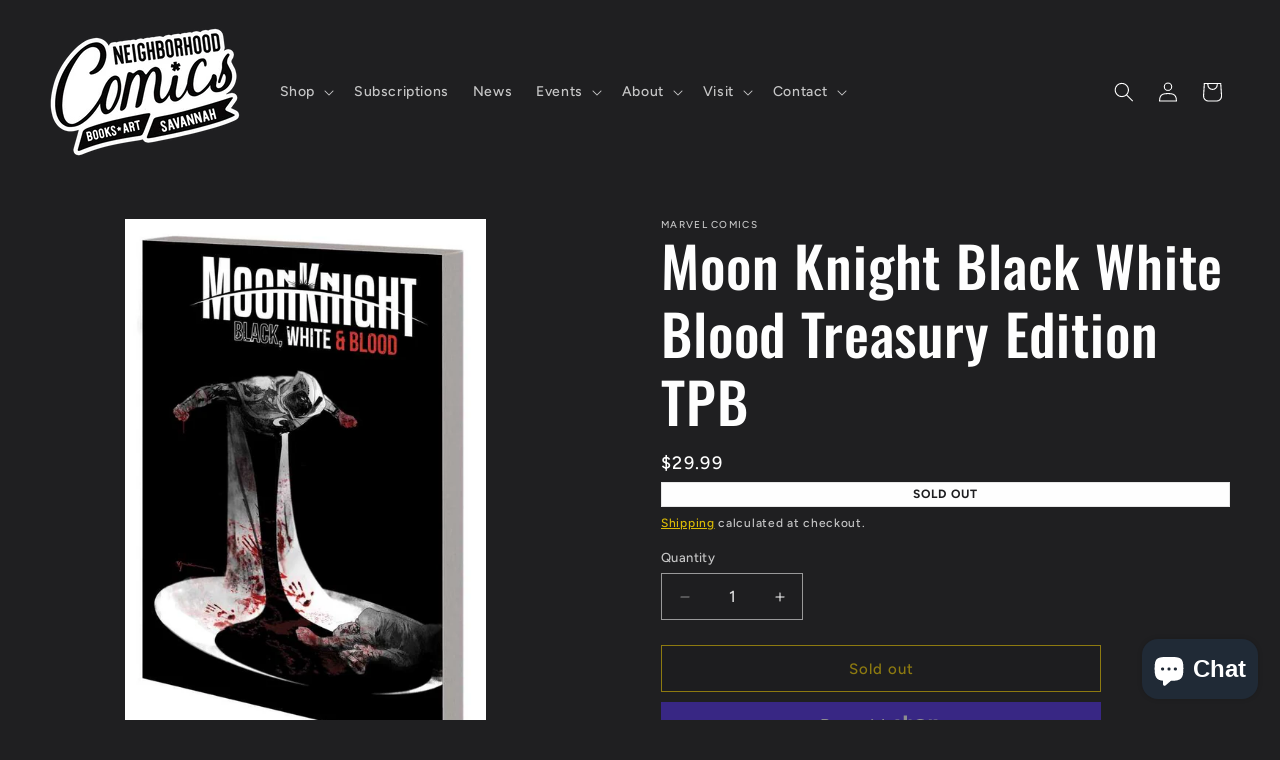

--- FILE ---
content_type: text/css
request_url: https://neighborhoodcomics.com/cdn/shop/t/9/assets/component-localization-form.css?v=120620094879297847921724526068
body_size: 1150
content:
.localization-form{display:flex;flex-direction:column;flex:auto 1 0;padding:1rem;margin:0 auto}.localization-form:only-child{display:inline-flex;flex-wrap:wrap;flex:initial;padding:1rem 0}.localization-form:only-child .button,.localization-form:only-child .localization-form__select{margin:1rem 1rem .5rem;flex-grow:1}@media screen and (min-width: 750px){.localization-form{padding:1rem 2rem 1rem 0}.localization-form:first-of-type{padding-left:0}.localization-form:only-child{justify-content:start;width:auto;margin:0 1rem 0 0}.localization-form:only-child .button,.localization-form:only-child .localization-form__select{margin:1rem 0}}.localization-form .button{padding:1rem}.localization-form__currency{opacity:0;transition:opacity .15s cubic-bezier(.25,.46,.45,.94);white-space:nowrap;padding-right:1.7rem}@media screen and (max-width: 749px){.localization-form .button{word-break:break-all}.localization-form__currency{opacity:1}}.localization-form__select{border-radius:var(--inputs-radius-outset);position:relative;margin-bottom:1.5rem;padding-left:1rem;text-align:left;min-height:calc(4rem + var(--inputs-border-width) * 2);min-width:calc(7rem + var(--inputs-border-width) * 2)}.disclosure__button.localization-form__select{padding:calc(2rem + var(--inputs-border-width));background:rgb(var(--color-background))}.localization-form__select .icon-caret{position:absolute;content:"";height:.6rem;right:calc(var(--inputs-border-width) + 1.5rem);top:calc(50% - .2rem)}.localization-selector.link{text-decoration:none;appearance:none;-webkit-appearance:none;-moz-appearance:none;color:rgb(var(--color-foreground));width:100%;padding-right:4rem;padding-bottom:1.5rem}.disclosure .localization-form__select{padding-top:1.5rem}.localization-selector option{color:#000}.localization-selector+.disclosure__list-wrapper{opacity:1;animation:animateLocalization var(--duration-default) ease}.disclosure{position:relative}.disclosure__button{align-items:center;cursor:pointer;display:flex;height:4rem;padding:0 1.5rem;font-size:1.3rem;background-color:transparent}.disclosure__list-wrapper{border-width:var(--popup-border-width);border-style:solid;border-color:rgba(var(--color-foreground),var(--popup-border-opacity));overflow:hidden;position:absolute;bottom:100%;transform:translateY(-1rem);z-index:2;background-color:rgb(var(--color-background));border-radius:var(--popup-corner-radius);box-shadow:var(--popup-shadow-horizontal-offset) var(--popup-shadow-vertical-offset) var(--popup-shadow-blur-radius) rgba(var(--color-shadow),var(--popup-shadow-opacity));max-height:27.5rem}.disclosure__list{position:relative;overflow-y:auto;font-size:1.4rem;padding-bottom:.5rem;padding-top:.5rem;scroll-padding:.5rem 0;max-height:20.5rem;max-width:25.5rem;min-width:12rem;width:max-content}.country-selector__list{padding-bottom:.95rem;padding-top:0}.country-selector__list--with-multiple-currencies{width:25.5rem}.country-selector__close-button{display:none}.country-filter{display:flex;justify-content:end;align-items:center;gap:.5rem;padding:1.5rem 1.5rem .6rem;position:sticky;top:-.02rem;background-color:rgb(var(--color-background));z-index:6}.country-filter__reset-button,.country-filter__search-icon{right:calc(var(--inputs-border-width));top:var(--inputs-border-width)}.country-filter__reset-button:not(:focus-visible):after,.country-filter__reset-button:not(:focus):after{display:block;height:calc(100% - 1.8rem);content:"";position:absolute;right:0}.country-filter__reset-button:focus,.country-filter__reset-button:focus-visible{background-color:rgb(var(--color-background));z-index:4}.country-filter__reset-button:not(:focus-visible):not(.focused){box-shadow:inherit;background-color:inherit}.country-filter__reset-button:hover .icon{transform:scale(1.07)}.country-filter__reset-button .icon.icon-close,.country-filter__search-icon .icon{height:1.8rem;width:1.8rem;stroke-width:.1rem}.country-filter__search-icon{transition:opacity var(--duration-short) ease,visibility var(--duration-short) ease;opacity:1;visibility:visible;pointer-events:none;cursor:text}.country-filter__search-icon--hidden{opacity:0;visibility:hidden}@media screen and (max-width: 749px){.disclosure__list-wrapper.country-selector:not([hidden])+.country-selector__overlay:empty{display:block}.country-selector__overlay{position:fixed;top:0;left:0;width:100%;height:100%;background-color:rgba(var(--color-foreground),.5);z-index:3;animation:animateLocalization var(--duration-default) ease}.disclosure__list-wrapper.country-selector{position:fixed;bottom:-1rem;left:0;width:100%;height:80%;max-height:80vh;border-radius:0;border:none;box-shadow:none;z-index:4}.disclosure__list.country-selector__list{max-height:85%;min-width:100%;margin-bottom:0;z-index:5}.country-selector__close-button.link{display:flex;justify-content:center;align-items:center;padding:0rem;background-color:transparent;height:4.4rem;width:4.4rem}.country-selector__close-button .icon{width:2rem;height:2rem}.country-filter{padding:1.5rem 2rem .6rem 1.5rem}}@media screen and (min-width: 750px){.country-filter--no-padding{padding:0}}.countries{padding-top:.6rem}.popular-countries{border-bottom:1px solid rgba(var(--color-foreground),.2);padding-bottom:.6rem;padding-top:.6rem}.disclosure__item{position:relative}.disclosure__link{display:grid;grid-template-columns:auto 1fr auto;gap:.5rem;padding:.9rem 1.5rem;text-decoration:none;line-height:calc(1 + .8 / var(--font-body-scale));color:rgba(var(--color-foreground),.75);word-break:break-word}.disclosure__link:hover{color:rgb(var(--color-foreground))}.disclosure__link .icon-checkmark{width:1rem;margin-right:.2rem}.disclosure__link:hover .localization-form__currency,.disclosure__link:focus-visible .localization-form__currency,.disclosure__link:focus .localization-form__currency{display:inline-block;opacity:1}.disclosure__button[aria-expanded=true] .icon-caret{transform:rotate(180deg)}.header-localization .localization-form:only-child{margin:0;padding:0}.header-localization .disclosure .localization-form__select{font-size:1.4rem;letter-spacing:.06rem;height:auto;min-height:initial;background:transparent}.header-localization .disclosure .localization-form__select:hover{text-decoration:underline}.header-localization .localization-form__select.link:after,.header-localization .localization-form__select.link:before{box-shadow:none}.header-localization .localization-form__select.link:focus-visible{outline:.2rem solid rgba(var(--color-foreground),.5);outline-offset:-.2rem;box-shadow:0 0 .2rem rgba(var(--color-foreground),.3)}.desktop-localization-wrapper{display:flex;flex-wrap:wrap;justify-content:flex-end}.desktop-localization-wrapper .localization-selector+.disclosure__list-wrapper{animation:animateMenuOpen var(--duration-default) ease}.desktop-localization-wrapper .localization-form:only-child{padding:0}.header-localization:not(.menu-drawer__localization){align-items:center}.js .header-localization:not(.menu-drawer__localization) .localization-form__select{padding:0 2.7rem 0 1.2rem;width:max-content;height:3.8rem}.header-localization:not(.menu-drawer__localization) .localization-form:only-child .localization-form__select{margin:0}.header-localization:not(.menu-drawer__localization).localization-form__select>span{max-width:20ch;white-space:nowrap;text-overflow:ellipsis;overflow:hidden}.header-localization:not(.menu-drawer__localization) localization-form:only-child .localization-form__select>span{max-width:26ch}.header-localization:not(.menu-drawer__localization) .localization-form__select .icon-caret{right:.8rem}.header-localization:not(.menu-drawer__localization) .disclosure__list-wrapper{bottom:initial;top:100%;right:0;transform:translateY(0)}@media screen and (min-width: 990px){.menu-drawer__localization{display:none}}.menu-drawer__localization localization-form{display:block}.menu-drawer__localization .localization-form__select{background-color:initial;margin-top:0;padding:1rem 3.6rem 1rem 0rem}.menu-drawer__localization .localization-form{padding:0}.menu-drawer__localization .localization-form:only-child .localization-form__select{margin:0}.menu-drawer__localization+.list-social{margin-top:1rem}
/*# sourceMappingURL=/cdn/shop/t/9/assets/component-localization-form.css.map?v=120620094879297847921724526068 */
